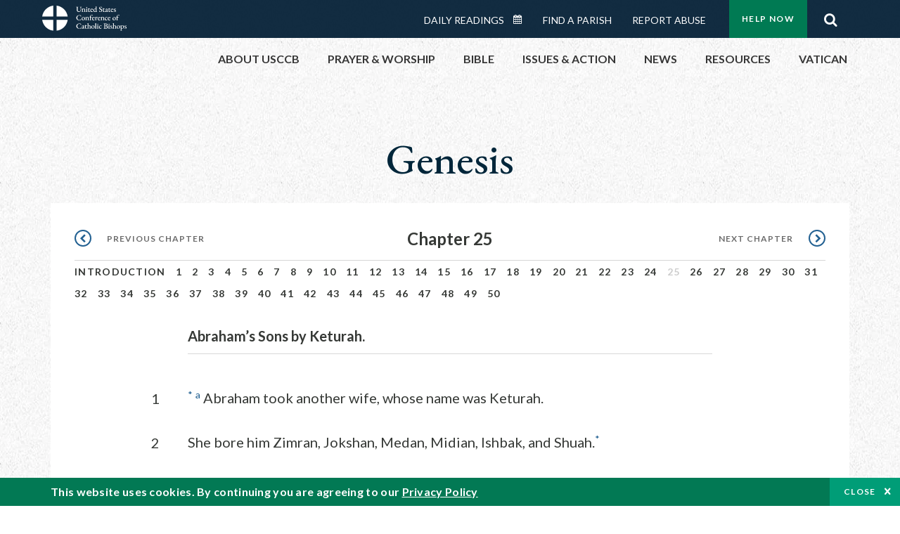

--- FILE ---
content_type: text/html; charset=UTF-8
request_url: https://bible.usccb.org/bible/genesis/25?1%27);
body_size: 17944
content:
<!DOCTYPE html>
<html lang="en" dir="ltr" prefix="og: https://ogp.me/ns#">
  <head>
<!-- Google Tag Manager -->
<script>(function(w,d,s,l,i){w[l]=w[l]||[];w[l].push({'gtm.start':
new Date().getTime(),event:'gtm.js'});var f=d.getElementsByTagName(s)[0],
j=d.createElement(s),dl=l!='dataLayer'?'&l='+l:'';j.async=true;j.src=
'https://www.googletagmanager.com/gtm.js?id='+i+dl;f.parentNode.insertBefore(j,f);
})(window,document,'script','dataLayer','GTM-5JHPTP');</script>
<!-- End Google Tag Manager -->
    <meta charset="utf-8" />
<meta name="description" content="CHAPTER 25 Abraham’s Sons by Keturah. 1* a Abraham took another wife, whose name was Keturah. 2She bore him Zimran, Jokshan, Medan, Midian, Ishbak, and Shuah.* 3Jokshan became the father of Sheba and Dedan." />
<link rel="canonical" href="https://bible.usccb.org/bible/genesis/25" />
<meta property="og:site_name" content="USCCB" />
<meta property="og:url" content="https://bible.usccb.org/bible/genesis/25" />
<meta property="og:title" content="Genesis, CHAPTER 25" />
<meta property="og:description" content="Daily Bible Readings, Podcast Audio and Videos and Prayers brought to you by the United States Conference of Catholic Bishops." />
<meta property="og:image" content="https://bible.usccb.org/sites/default/files/usccb_logo_text.png" />
<meta property="og:image:url" content="https://bible.usccb.org/sites/default/files/usccb_logo_text.png" />
<meta name="twitter:card" content="summary_large_image" />
<meta name="twitter:title" content="Genesis, CHAPTER 25" />
<meta name="twitter:site" content="@usccb" />
<meta name="twitter:description" content="Daily Bible Readings, Podcast Audio and Videos and Prayers brought to you by the United States Conference of Catholic Bishops." />
<meta name="twitter:creator" content="@usccb" />
<meta name="twitter:image" content="https://bible.usccb.org/sites/default/files/usccb_logo_text.png" />
<meta name="Generator" content="Drupal 10 (https://www.drupal.org)" />
<meta name="MobileOptimized" content="width" />
<meta name="HandheldFriendly" content="true" />
<meta name="viewport" content="width=device-width, initial-scale=1.0" />
<meta property="og:url" content="https://bible.usccb.org/bible/genesis/25" />
<meta property="og:title" content="Genesis, CHAPTER 25 | USCCB" />
<meta property="og:image" content="https://bible.usccb.org/themes/custom/usccb_readings/images/share.jpg" />
<meta property="twitter:card" content="summary" />
<meta property="twitter:title" content="Genesis, CHAPTER 25 | USCCB" />
<meta property="twitter:image" content="https://bible.usccb.org/themes/custom/usccb_readings/images/share.jpg" />
<meta property="twitter:url" content="https://bible.usccb.org/bible/genesis/25" />
<link rel="alternate" type="text/markdown" title="Genesis, CHAPTER 25" href="https://bible.usccb.org/bible/genesis/25.md" />
<link rel="icon" href="/sites/default/files/Ox8RYeG3.ico" type="image/vnd.microsoft.icon" />
<link rel="alternate" hreflang="en" href="https://bible.usccb.org/bible/genesis/25" />
<link rel="amphtml" href="https://bible.usccb.org/bible/genesis/25?amp" />

    <title>Genesis, CHAPTER 25 | USCCB</title>
    <link rel="stylesheet" media="all" href="/sites/default/files/css/css_nwZEUMRor3e8VPqiNcx6BoIMwMl2SFRjfI7g1g0NedM.css?delta=0&amp;language=en&amp;theme=usccb_readings&amp;include=eJxtjMEOAiEMRH8It59ESplgYwFDQbN-vZs1evIy780chjUWbcQngrChZR70lW1eURHE2H2nxP7zCncu8CB9gFoflU1fCFhRer8pDtS7KTcB_Rtj4oHgu0_Uz_NykRQHOGsrTsV6Yrv43O3o4aF4Op251Z6X4Q3GGkkd" />
<link rel="stylesheet" media="all" href="/sites/default/files/css/css_JDMbDnyz3oec4pEYs8M3JJkUqP7WY31Muh8oNfhZC8c.css?delta=1&amp;language=en&amp;theme=usccb_readings&amp;include=eJxtjMEOAiEMRH8It59ESplgYwFDQbN-vZs1evIy780chjUWbcQngrChZR70lW1eURHE2H2nxP7zCncu8CB9gFoflU1fCFhRer8pDtS7KTcB_Rtj4oHgu0_Uz_NykRQHOGsrTsV6Yrv43O3o4aF4Op251Z6X4Q3GGkkd" />

    
    <meta name="msvalidate.01" content="3269934155CEF2C15973D293DE678355" />
  </head>
  <body class="path-node page-node-type-bible">
<!-- Google Tag Manager (noscript) -->
<noscript><iframe src="https://www.googletagmanager.com/ns.html?id=GTM-5JHPTP"
height="0" width="0" style="display:none;visibility:hidden"></iframe></noscript>
<!-- End Google Tag Manager (noscript) -->
        <a href="#main-content" class="visually-hidden focusable skip-link">
      Skip to main content
    </a>
    
      <div class="dialog-off-canvas-main-canvas" data-off-canvas-main-canvas>
    <div class="layout-container">

  <header id="header" role="banner">
    <div class="container">
        <div class="region region-logo">
    <div id="block-ai-branding" class="block block-system block-system-branding-block">
  
    
        <a href="https://usccb.org" rel="home" class="site-logo">
      <img src="/themes/custom/usccb_readings/usccb-logo.svg" alt="Home" />
    </a>
      </div>

  </div>

        <div class="region region-header">
    <div class="wrapper">
      <div class="search-form block block-ai-search-form block-search-block" data-drupal-selector="search-form" id="block-searchblock">
  
    
  <span class="toggler icon-search"></span>
      <form action="/bible/genesis/25?1%27%29%3B=" method="post" id="search-form" accept-charset="UTF-8">
  <div class="js-form-item form-item js-form-type-textfield form-type-textfield js-form-item-search form-item-search form-no-label">
        <input data-drupal-selector="edit-search" type="text" id="edit-search" name="search" value="" size="60" maxlength="128" placeholder="Search" class="form-text" />

        </div>
<input data-drupal-selector="edit-submit" type="submit" id="edit-submit" name="op" value="Go" class="button js-form-submit form-submit" />
<input autocomplete="off" data-drupal-selector="form-czsbx2ykzsvclqcae3kwhgfxqn3zhrs-zv3lzzacwbi" type="hidden" name="form_build_id" value="form-CZsbx2ykzsvCLqCAe3Kwhgfxqn3zHRS-zV3lzZacWbI" />
<input data-drupal-selector="edit-search-form" type="hidden" name="form_id" value="search_form" />

</form>

  </div>


	<nav role="navigation" aria-labelledby="block-menu-top-buttons-menu" id="block-menu-top-buttons" class="block block-menu navigation menu--top-buttons">
            
  <h2 class="visually-hidden" id="block-menu-top-buttons-menu">Menu: Top Buttons</h2>
  

        
              <ul class="menu">
                                         
            
      <li class="menu-item mobile-off">
        <a href="https://usccb.org/help-now" class="btn big" target="_self" data-drupal-link-system-path="node/25731">Help Now</a>
              </li>
                                     
            
      <li class="menu-item mobile-on">
        <a href="https://bible.usccb.org/" class="btn big">Readings</a>
              </li>
                       
            
      <li class="menu-item">
        <a href="https://usccb.org/search" class="icon icon-search no-label" data-drupal-link-system-path="search">Search</a>
              </li>
        </ul>
  


  </nav>



	<nav role="navigation" aria-labelledby="block-menu-top-menu" id="block-menu-top" class="block block-menu navigation menu--top">
            
  <h2 class="visually-hidden" id="block-menu-top-menu">Menu: Top</h2>
  

        
              <ul class="menu">
                           
            
      <li class="menu-item">
        <a href="https://bible.usccb.org/" class="no-margin">Daily Readings</a>
              </li>
                       
            
      <li class="menu-item">
        <a href="https://bible.usccb.org/readings/calendar" class="icon-calendar no-name">Daily Readings Calendar</a>
              </li>
                       
            
      <li class="menu-item">
        <a href="https://usccb.org/mass-times" data-drupal-link-system-path="mass-times">Find a Parish</a>
              </li>
                       
            
      <li class="menu-item">
        <a href="https://usccb.org/committees/protection-children-young-people/how-report-abuse" data-drupal-link-system-path="node/51478">Report Abuse</a>
              </li>
        </ul>
  


  </nav>


    </div>
  </div>

    </div>
  </header>
  <div id="primary_menu" role="banner">
    <div class="container">
        <div class="region region-primary-menu">
    <div id="block-importedmenumain" class="block block-block-content block-block-content604d0cab-656d-4261-ab18-80c24d9bdbd0">
  
    
      
	<nav role="navigation" aria-labelledby="block-ai-main-menu-menu" id="block-ai-main-menu" class="block block-menu navigation menu--main">
            
  <h2 class="visually-hidden" id="block-ai-main-menu-menu">Main navigation</h2>
  

        
              <ul class="menu">
                                         
            
      <li class="menu-item mobile-on">
        <a href="https://bible.usccb.org/">Daily Readings</a>
              </li>
                       
            
      <li class="menu-item menu-item--expanded">
        <span class="linkoff">About USCCB</span>
                                <ul class="menu">
                           
            
      <li class="menu-item">
        <a href="https://usccb.org/about" data-drupal-link-system-path="node/25775">Our Role &amp; Mission</a>
              </li>
                       
            
      <li class="menu-item">
        <a href="https://usccb.org/about/strategic-plan">Mission Directive</a>
              </li>
                       
            
      <li class="menu-item">
        <a href="https://usccb.org/about/leadership" data-drupal-link-system-path="node/25809">Leadership</a>
              </li>
                       
            
      <li class="menu-item">
        <a href="https://usccb.org/about/bishops-and-dioceses" data-drupal-link-system-path="node/25779">Bishops and Dioceses</a>
              </li>
                       
            
      <li class="menu-item">
        <a href="https://usccb.org/offices" data-drupal-link-system-path="node/25825">Offices &amp; Committees</a>
              </li>
                       
            
      <li class="menu-item menu-item--collapsed">
        <a href="https://usccb.org/committees/communications/usccb-general-assemblies">Plenary Assemblies</a>
              </li>
                       
            
      <li class="menu-item">
        <a href="https://usccb.org/about/financial-reporting" data-drupal-link-system-path="node/25782">Financial Reporting</a>
              </li>
                       
            
      <li class="menu-item">
        <a href="https://usccb.org/careers" data-drupal-link-system-path="node/25777">Careers</a>
              </li>
                       
            
      <li class="menu-item">
        <a href="https://usccb.org/events" data-drupal-link-system-path="events">Events</a>
              </li>
                       
            
      <li class="menu-item">
        <a href="https://usccb.org/contact-us" data-drupal-link-system-path="node/25659">Contact</a>
              </li>
        </ul>
  
              </li>
                       
            
      <li class="menu-item menu-item--expanded">
        <span class="linkoff">Prayer &amp; Worship</span>
                                <ul class="menu">
                           
            
      <li class="menu-item">
        <a href="https://bible.usccb.org/readings/calendar">Daily Readings Calendar</a>
              </li>
                       
            
      <li class="menu-item">
        <a href="https://usccb.org/catholic-prayers" data-drupal-link-system-path="node/25816">Prayer</a>
              </li>
                       
            
      <li class="menu-item">
        <a href="https://usccb.org/mass-times" data-drupal-link-system-path="mass-times">Search Mass Times</a>
              </li>
                       
            
      <li class="menu-item">
        <a href="https://usccb.org/prayer-and-worship/the-mass" data-drupal-link-system-path="node/25850">The Mass</a>
              </li>
                       
            
      <li class="menu-item">
        <a href="https://usccb.org/prayer-and-worship/sacraments-and-sacramentals" data-drupal-link-system-path="node/25826">Sacraments</a>
              </li>
                       
            
      <li class="menu-item">
        <a href="https://usccb.org/prayer-and-worship/liturgy-of-the-hours" data-drupal-link-system-path="node/25818">Liturgy of the Hours</a>
              </li>
                       
            
      <li class="menu-item">
        <a href="https://usccb.org/prayer-worship/liturgical-year" data-drupal-link-system-path="node/49484">Liturgical Year &amp; Calendar</a>
              </li>
        </ul>
  
              </li>
                       
            
      <li class="menu-item menu-item--expanded">
        <span class="linkoff">Bible</span>
                                <ul class="menu">
                           
            
      <li class="menu-item">
        <a href="https://usccb.org/bible/understanding-the-bible" data-drupal-link-system-path="node/25778">Understanding the Bible</a>
              </li>
                       
            
      <li class="menu-item">
        <a href="https://bible.usccb.org/bible">Books of the Bible</a>
              </li>
                       
            
      <li class="menu-item">
        <a href="https://usccb.org/offices/new-american-bible/approved-translations-bible" data-drupal-link-system-path="node/41935">Approved Translations</a>
              </li>
                       
            
      <li class="menu-item">
        <a href="https://usccb.org/faq" data-drupal-link-system-path="taxonomy/term/8664">Bible FAQ</a>
              </li>
                       
            
      <li class="menu-item">
        <a href="https://usccb.org/offices/new-american-bible/study-materials" data-drupal-link-system-path="node/41917">Study Materials</a>
              </li>
                       
            
      <li class="menu-item">
        <a href="https://usccb.org/offices/new-american-bible/liturgy" data-drupal-link-system-path="node/41919">The Bible in Liturgy</a>
              </li>
                       
            
      <li class="menu-item">
        <a href="https://usccb.org/offices/new-american-bible/permissions" data-drupal-link-system-path="node/41922">Bible Permissions</a>
              </li>
        </ul>
  
              </li>
                       
            
      <li class="menu-item menu-item--expanded">
        <span class="linkoff">Issues &amp; Action</span>
                                <ul class="menu">
                                         
            
      <li class="menu-item menu-item--expanded opened no-closed">
        <span class="linkoff">Issues</span>
                                <ul class="menu">
                           
            
      <li class="menu-item">
        <a href="https://usccb.org/topics" data-drupal-link-system-path="node/25658">Topics</a>
              </li>
        </ul>
  
              </li>
                                     
            
      <li class="menu-item menu-item--expanded opened no-closed">
        <span class="linkoff">Act Now</span>
                                <ul class="menu">
                           
            
      <li class="menu-item">
        <a href="https://usccb.org/help-now" data-drupal-link-system-path="node/25731">Help Now</a>
              </li>
                       
            
      <li class="menu-item">
        <a href="https://usccb.org/take-action" data-drupal-link-system-path="node/30414">Take Action</a>
              </li>
                       
            
      <li class="menu-item">
        <a href="https://www.votervoice.net/USCCB/home" target="_blank">Contact Public Officials</a>
              </li>
                       
            
      <li class="menu-item">
        <a href="https://usccb.org/events" data-drupal-link-system-path="events">Meetings &amp; Events</a>
              </li>
                       
            
      <li class="menu-item">
        <a href="https://usccb.org/get-connected" data-drupal-link-system-path="node/25811">Get Connected</a>
              </li>
                       
            
      <li class="menu-item">
        <a href="https://usccb.org/issues-and-action/take-action-now/pray" data-drupal-link-system-path="node/25851">Pray</a>
              </li>
        </ul>
  
              </li>
        </ul>
  
              </li>
                                     
            
      <li class="menu-item menu-item--expanded align-right">
        <span class="linkoff">News</span>
                                <ul class="menu">
                           
            
      <li class="menu-item">
        <a href="https://usccb.org/newsroom" class="main-menu-link newsroom" data-drupal-link-system-path="newsroom">Newsroom</a>
              </li>
                       
            
      <li class="menu-item">
        <a href="https://usccb.org/newsroom?f%5B0%5D=type%3A9043" class="main-menu-link catholic-news-service" data-drupal-link-query="{&quot;f&quot;:[&quot;type:9043&quot;]}" data-drupal-link-system-path="newsroom">Catholic News Service</a>
              </li>
                       
            
      <li class="menu-item">
        <a href="https://usccb.org/offices/public-affairs" data-drupal-link-system-path="node/40">Public Affairs</a>
              </li>
                       
            
      <li class="menu-item">
        <a href="https://usccb.org/podcasts">Catholic Current Podcasts</a>
              </li>
        </ul>
  
              </li>
                                     
            
      <li class="menu-item menu-item--expanded align-right">
        <span class="linkoff">Resources</span>
                                <ul class="menu">
                           
            
      <li class="menu-item">
        <a href="https://usccb.org/resources" data-drupal-link-system-path="node/25748">Resource Library</a>
              </li>
                       
            
      <li class="menu-item">
        <a href="https://www.usccb.org/beliefs-and-teachings/what-we-believe/catechism/catechism-of-the-catholic-church">Catechism of the Catholic Church</a>
              </li>
                       
            
      <li class="menu-item">
        <a href="https://www.usccb.org/committees/jubilee-2025" title="Link to USCCB Jubilee 2025 ">Jubilee 2025</a>
              </li>
                       
            
      <li class="menu-item">
        <a href="https://usccb.org/get-connected" data-drupal-link-system-path="node/25811">Get Connected</a>
              </li>
                       
            
      <li class="menu-item">
        <a href="https://usccb.org/newsletters" data-drupal-link-system-path="node/50856">Newsletter Signup</a>
              </li>
                       
            
      <li class="menu-item">
        <a href="https://www.catholicnews.com/movie-reviews/" target="_blank">Movie Reviews</a>
              </li>
                       
            
      <li class="menu-item">
        <a href="https://usccb.org/events" data-drupal-link-system-path="events">Events Calendar</a>
              </li>
        </ul>
  
              </li>
                                     
            
      <li class="menu-item menu-item--expanded align-right">
        <span title="Link list for Vatican website">Vatican</span>
                                <ul class="menu">
                           
            
      <li class="menu-item">
        <a href="https://www.vatican.va/content/vatican/en.html" title="The Holy See Website">The Holy See</a>
              </li>
                       
            
      <li class="menu-item">
        <a href="https://www.vaticannews.va/" title="News from the Vatican website">Vatican News</a>
              </li>
        </ul>
  
              </li>
        </ul>
  


  </nav>

  </div>
<div id="block-colorlogo" class="b-color-logo block block-block-content block-block-contentac11a3d7-d882-4a0b-868e-977b3c672af2">
  
    
      
	<p><a href="/"><img alt="United States Conference of Catholic Bishops" data-entity-type="file" data-entity-uuid="be71ae96-e4ab-488a-adc1-259f103ab267" src="/sites/default/files/inline-images/usccb-logo-color.png" width="600" height="180" loading="lazy"></a></p>


  </div>
<div class="search-form mobile block block-ai-search-form block-search-block" data-drupal-selector="search-form-2" id="block-searchblock-2">
  
    
      <form action="/bible/genesis/25?1%27%29%3B=" method="post" id="search-form--2" accept-charset="UTF-8">
  <div class="js-form-item form-item js-form-type-textfield form-type-textfield js-form-item-search form-item-search form-no-label">
        <input data-drupal-selector="edit-search" type="text" id="edit-search--2" name="search" value="" size="60" maxlength="128" placeholder="Search" class="form-text" />

        </div>
<input data-drupal-selector="edit-submit" type="submit" id="edit-submit--2" name="op" value="Go" class="button js-form-submit form-submit" />
<input autocomplete="off" data-drupal-selector="form-2t1txoslad5opz0ypfopm3foub6s6vroshxyvllba-0" type="hidden" name="form_build_id" value="form-2T1txOslAd5OPZ0YPFopM3fouB6s6vROShXYvLlbA-0" />
<input data-drupal-selector="edit-search-form-2" type="hidden" name="form_id" value="search_form" />

</form>

  </div>

  </div>

    </div>
  </div>

  

  

  

  

  <main id="page" role="main">
    <div id="page-container">
      <a id="main-content" tabindex="-1"></a>      <div class="layout-content">
          <div class="region region-content">
    <div data-drupal-messages-fallback class="hidden"></div>
<div id="block-usccb-readings-content" class="block block-system block-system-main-block">
  
    
      <div class="wr-block b-title-page padding-top-s padding-bottom-xxs to-center">
  <div class="container">
    <div class="row">
      <div class="p-wrap">
        <div class="innerblock">
          <h1 class="title-page">Genesis</h1>
        </div>
      </div>
    </div>
  </div>
</div>
<div class="page-container book-page">
  <div class="content">
    <div class="wr-block b-pager padding-top-s border-bottom">
      <div class="container">
        <div class="row">
          <div class="p-wrap">
            <div class="innerblock">
              <nav class="pager" role="navigation" aria-labelledby="pagination-heading">
                <h4 class="pager__heading visually-hidden">Pagination</h4>
                <ul class="pager__items js-pager__items">
                  <li class="pager__item pager__item--previous disabled">
                                                                    <a href="/bible/genesis/24" title="Go to previous page" rel="prev">
                          <span class="visually-hidden">Previous chapter</span>
                          <span aria-hidden="true">Previous chapter</span
                        >
                        </a>
                                      </li>
                  <li class="pager__item is-active">Chapter 25</li>
                  <li class="pager__item pager__item--next">
                                        <a href="/bible/genesis/26" title="Go to next page" rel="next">
                                          <span class="visually-hidden">Next chapter</span>
                      <span aria-hidden="true">Next chapter</span>
                                        </a>
                                      </li>
                </ul>
              </nav>
            </div>
          </div>
        </div>
      </div>
    </div>
    <div class="wr-block b-contents">
      <div class="container">
        <div class="row">
          <div class="p-wrap">
            <div class="innerblock">
                <div class="views-element-container"><div class="view view-bible-navigation view-id-bible_navigation view-display-id-block_1 js-view-dom-id-d0f06a02236642d94d67fc7e27b4c143ff37946a7f86db4e7381b58ad94e16f2">
  
    
      
      <div class="view-content">
      <div class="item-list">
  
  <ul class="items">

          <li><div class="views-field views-field-name"><span class="field-content">            <a href="/bible/genesis/0">Introduction</a>
    </span></div></li>
          <li><div class="views-field views-field-name"><span class="field-content">            <a href="/bible/genesis/1">1</a>
    </span></div></li>
          <li><div class="views-field views-field-name"><span class="field-content">            <a href="/bible/genesis/2">2</a>
    </span></div></li>
          <li><div class="views-field views-field-name"><span class="field-content">            <a href="/bible/genesis/3">3</a>
    </span></div></li>
          <li><div class="views-field views-field-name"><span class="field-content">            <a href="/bible/genesis/4">4</a>
    </span></div></li>
          <li><div class="views-field views-field-name"><span class="field-content">            <a href="/bible/genesis/5">5</a>
    </span></div></li>
          <li><div class="views-field views-field-name"><span class="field-content">            <a href="/bible/genesis/6">6</a>
    </span></div></li>
          <li><div class="views-field views-field-name"><span class="field-content">            <a href="/bible/genesis/7">7</a>
    </span></div></li>
          <li><div class="views-field views-field-name"><span class="field-content">            <a href="/bible/genesis/8">8</a>
    </span></div></li>
          <li><div class="views-field views-field-name"><span class="field-content">            <a href="/bible/genesis/9">9</a>
    </span></div></li>
          <li><div class="views-field views-field-name"><span class="field-content">            <a href="/bible/genesis/10">10</a>
    </span></div></li>
          <li><div class="views-field views-field-name"><span class="field-content">            <a href="/bible/genesis/11">11</a>
    </span></div></li>
          <li><div class="views-field views-field-name"><span class="field-content">            <a href="/bible/genesis/12">12</a>
    </span></div></li>
          <li><div class="views-field views-field-name"><span class="field-content">            <a href="/bible/genesis/13">13</a>
    </span></div></li>
          <li><div class="views-field views-field-name"><span class="field-content">            <a href="/bible/genesis/14">14</a>
    </span></div></li>
          <li><div class="views-field views-field-name"><span class="field-content">            <a href="/bible/genesis/15">15</a>
    </span></div></li>
          <li><div class="views-field views-field-name"><span class="field-content">            <a href="/bible/genesis/16">16</a>
    </span></div></li>
          <li><div class="views-field views-field-name"><span class="field-content">            <a href="/bible/genesis/17">17</a>
    </span></div></li>
          <li><div class="views-field views-field-name"><span class="field-content">            <a href="/bible/genesis/18">18</a>
    </span></div></li>
          <li><div class="views-field views-field-name"><span class="field-content">            <a href="/bible/genesis/19">19</a>
    </span></div></li>
          <li><div class="views-field views-field-name"><span class="field-content">            <a href="/bible/genesis/20">20</a>
    </span></div></li>
          <li><div class="views-field views-field-name"><span class="field-content">            <a href="/bible/genesis/21">21</a>
    </span></div></li>
          <li><div class="views-field views-field-name"><span class="field-content">            <a href="/bible/genesis/22">22</a>
    </span></div></li>
          <li><div class="views-field views-field-name"><span class="field-content">            <a href="/bible/genesis/23">23</a>
    </span></div></li>
          <li><div class="views-field views-field-name"><span class="field-content">            <a href="/bible/genesis/24">24</a>
    </span></div></li>
          <li><div class="views-field views-field-name"><span class="field-content">            25
    </span></div></li>
          <li><div class="views-field views-field-name"><span class="field-content">            <a href="/bible/genesis/26">26</a>
    </span></div></li>
          <li><div class="views-field views-field-name"><span class="field-content">            <a href="/bible/genesis/27">27</a>
    </span></div></li>
          <li><div class="views-field views-field-name"><span class="field-content">            <a href="/bible/genesis/28">28</a>
    </span></div></li>
          <li><div class="views-field views-field-name"><span class="field-content">            <a href="/bible/genesis/29">29</a>
    </span></div></li>
          <li><div class="views-field views-field-name"><span class="field-content">            <a href="/bible/genesis/30">30</a>
    </span></div></li>
          <li><div class="views-field views-field-name"><span class="field-content">            <a href="/bible/genesis/31">31</a>
    </span></div></li>
          <li><div class="views-field views-field-name"><span class="field-content">            <a href="/bible/genesis/32">32</a>
    </span></div></li>
          <li><div class="views-field views-field-name"><span class="field-content">            <a href="/bible/genesis/33">33</a>
    </span></div></li>
          <li><div class="views-field views-field-name"><span class="field-content">            <a href="/bible/genesis/34">34</a>
    </span></div></li>
          <li><div class="views-field views-field-name"><span class="field-content">            <a href="/bible/genesis/35">35</a>
    </span></div></li>
          <li><div class="views-field views-field-name"><span class="field-content">            <a href="/bible/genesis/36">36</a>
    </span></div></li>
          <li><div class="views-field views-field-name"><span class="field-content">            <a href="/bible/genesis/37">37</a>
    </span></div></li>
          <li><div class="views-field views-field-name"><span class="field-content">            <a href="/bible/genesis/38">38</a>
    </span></div></li>
          <li><div class="views-field views-field-name"><span class="field-content">            <a href="/bible/genesis/39">39</a>
    </span></div></li>
          <li><div class="views-field views-field-name"><span class="field-content">            <a href="/bible/genesis/40">40</a>
    </span></div></li>
          <li><div class="views-field views-field-name"><span class="field-content">            <a href="/bible/genesis/41">41</a>
    </span></div></li>
          <li><div class="views-field views-field-name"><span class="field-content">            <a href="/bible/genesis/42">42</a>
    </span></div></li>
          <li><div class="views-field views-field-name"><span class="field-content">            <a href="/bible/genesis/43">43</a>
    </span></div></li>
          <li><div class="views-field views-field-name"><span class="field-content">            <a href="/bible/genesis/44">44</a>
    </span></div></li>
          <li><div class="views-field views-field-name"><span class="field-content">            <a href="/bible/genesis/45">45</a>
    </span></div></li>
          <li><div class="views-field views-field-name"><span class="field-content">            <a href="/bible/genesis/46">46</a>
    </span></div></li>
          <li><div class="views-field views-field-name"><span class="field-content">            <a href="/bible/genesis/47">47</a>
    </span></div></li>
          <li><div class="views-field views-field-name"><span class="field-content">            <a href="/bible/genesis/48">48</a>
    </span></div></li>
          <li><div class="views-field views-field-name"><span class="field-content">            <a href="/bible/genesis/49">49</a>
    </span></div></li>
          <li><div class="views-field views-field-name"><span class="field-content">            <a href="/bible/genesis/50">50</a>
    </span></div></li>
    
  </ul>

</div>

    </div>
  
          </div>
</div>

            </div>
          </div>
        </div>
      </div>
    </div>

    <div class="p-wrap col-lg-10 offset-lg-1 col-xl-8 offset-xl-2 col-xxl-6 offset-xxl-3 ">
      <div class="row-2">
        
        <div class="contentarea" id="scribeI"><h3 class="ch" id="01025000">CHAPTER 25</h3>
<p class="pf"><b>Abraham’s Sons by Keturah.</b>
<a name="01025001"><span class="bcv">1</span><a class="fnref" href="#01025001-1"><sup>*</sup></a> <a class="enref" href="#01025001-a"><sup>a</sup></a> Abraham took another wife, whose name was Keturah.
<a name="01025002"><span class="bcv">2</span>She bore him Zimran, Jokshan, Medan, Midian, Ishbak, and Shuah.<a class="fnref" href="#01025002-1"><sup>*</sup></a>
<a name="01025003"><span class="bcv">3</span>Jokshan became the father of Sheba and Dedan. The descendants of Dedan were the Asshurim, the Letushim, and the Leummim.<a class="enref" href="#01025003-b"><sup>b</sup></a>
<a name="01025004"><span class="bcv">4</span>The descendants of Midian were Ephah, Epher, Hanoch, Abida, and Eldaah. All of these were descendants of Keturah.
</a></a></a></a></p>
<p>
<a name="01025005"><span class="bcv">5</span>Abraham gave everything that he owned to his son Isaac.<a class="fnref" href="#01025005-1"><sup>*</sup></a>
<a name="01025006"><span class="bcv">6</span>To the sons of his concubines, however, he gave gifts while he was still living, as he sent them away eastward, to the land of Kedem,<a class="fnref" href="#01025006-1"><sup>*</sup></a> away from his son Isaac.
</a></a></p>
<p class="pl"><b>Death of Abraham.</b>
<a name="01025007"><span class="bcv">7</span>The whole span of Abraham’s life was one hundred and seventy-five years.
<a name="01025008"><span class="bcv">8</span>Then he breathed his last, dying at a ripe old age, grown old after a full life; and he was gathered to his people.
<a name="01025009"><span class="bcv">9</span>His sons Isaac and Ishmael buried him in the cave of Machpelah, in the field of Ephron, son of Zohar the Hittite, which faces Mamre,<a class="enref" href="#01025009-c"><sup>c</sup></a>
<a name="01025010"><span class="bcv">10</span>the field that Abraham had bought from the Hittites; there he was buried next to his wife Sarah.
<a name="01025011"><span class="bcv">11</span>After the death of Abraham, God blessed his son Isaac, who lived near Beer-lahai-roi.
</a></a></a></a></a></p>
<p class="pl"><b>Descendants of Ishmael.</b>
<a name="01025012"><span class="bcv">12</span><a class="fnref" href="#01025012-1"><sup>*</sup></a> These are the descendants of Abraham’s son Ishmael, whom Hagar the Egyptian, Sarah’s slave, bore to Abraham.
<a name="01025013"><span class="bcv">13</span><a class="enref" href="#01025013-d"><sup>d</sup></a> These are the names of Ishmael’s sons, listed in the order of their birth: Ishmael’s firstborn Nebaioth, Kedar, Adbeel, Mibsam,<a class="enref" href="#01025013-e"><sup>e</sup></a>
<a name="01025014"><span class="bcv">14</span>Mishma, Dumah, Massa,
<a name="01025015"><span class="bcv">15</span>Hadad, Tema, Jetur, Naphish, and Kedemah.
<a name="01025016"><span class="bcv">16</span>These are the sons of Ishmael, their names by their villages and encampments; twelve chieftains of as many tribal groups.<a class="enref" href="#01025016-f"><sup>f</sup></a>
</a></a></a></a></a></p>
<p>
<a name="01025017"><span class="bcv">17</span>The span of Ishmael’s life was one hundred and thirty-seven years. After he had breathed his last and died, he was gathered to his people.
<a name="01025018"><span class="bcv">18</span>The Ishmaelites ranged from Havilah, by Shur, which is on the border of Egypt, all the way to Asshur; and they pitched camp<a class="fnref" href="#01025018-1"><sup>*</sup></a> alongside their various kindred.<a class="enref" href="#01025018-g"><sup>g</sup></a>
</a></a></p>
<p class="pl"><b>Birth of Esau and Jacob.</b>
<a name="01025019"><span class="bcv">19</span><a class="fnref" href="#01025019-1"><sup>*</sup></a> These are the descendants of Isaac, son of Abraham; Abraham begot Isaac.
<a name="01025020"><span class="bcv">20</span>Isaac was forty years old when he married Rebekah, the daughter of Bethuel the Aramean of Paddan-aram<a class="fnref" href="#01025020-1"><sup>*</sup></a> and the sister of Laban the Aramean.<a class="enref" href="#01025020-h"><sup>h</sup></a>
<a name="01025021"><span class="bcv">21</span>Isaac entreated the L<small>ORD</small> on behalf of his wife, since she was sterile. The L<small>ORD</small> heard his entreaty, and his wife Rebekah became pregnant.
<a name="01025022"><span class="bcv">22</span>But the children jostled each other in the womb so much that she exclaimed, “If it is like this,<a class="fnref" href="#01025022-1"><sup>*</sup></a> why go on living!” She went to consult the L<small>ORD</small>,
<a name="01025023"><span class="bcv">23</span>and the L<small>ORD</small> answered her:
</a></a></a></a></a></p>
<p class="pof">Two nations are in your womb,</p>
<p class="poi">two peoples are separating while still within you;</p>
<p class="po">But one will be stronger than the other,</p>
<p class="poil">and the older will serve the younger.<a class="fnref" href="#01025023-1"><sup>*</sup></a> <a class="enref" href="#01025023-i"><sup>i</sup></a></p>
<p class="pcon">
<a name="01025024"><span class="bcv">24</span>When the time of her delivery came, there were twins in her womb.<a class="enref" href="#01025024-j"><sup>j</sup></a>
<a name="01025025"><span class="bcv">25</span>The first to emerge was reddish,<a class="fnref" href="#01025025-1"><sup>*</sup></a> and his whole body was like a hairy mantle; so they named him Esau.
<a name="01025026"><span class="bcv">26</span>Next his brother came out, gripping Esau’s heel;<a class="fnref" href="#01025026-1"><sup>*</sup></a> so he was named Jacob. Isaac was sixty years old when they were born.<a class="enref" href="#01025026-k"><sup>k</sup></a>
</a></a></a></p>
<p>
<a name="01025027"><span class="bcv">27</span>When the boys grew up, Esau became a skillful hunter, a man of the open country; whereas Jacob was a simple<a class="fnref" href="#01025027-1"><sup>*</sup></a> man, who stayed among the tents.<a class="enref" href="#01025027-l"><sup>l</sup></a>
<a name="01025028"><span class="bcv">28</span>Isaac preferred Esau, because he was fond of game; but Rebekah preferred Jacob.
<a name="01025029"><span class="bcv">29</span>Once, when Jacob was cooking a stew, Esau came in from the open country, famished.
<a name="01025030"><span class="bcv">30</span>He said to Jacob, “Let me gulp down some of that red stuff;<a class="fnref" href="#01025030-1"><sup>*</sup></a> I am famished.” That is why he was called Edom.
<a name="01025031"><span class="bcv">31</span>But Jacob replied, “First sell me your right as firstborn.”<a class="fnref" href="#01025031-1"><sup>*</sup></a> <a class="enref" href="#01025031-m"><sup>m</sup></a>
<a name="01025032"><span class="bcv">32</span>“Look,” said Esau, “I am on the point of dying. What good is the right as firstborn to me?”
<a name="01025033"><span class="bcv">33</span>But Jacob said, “Swear to me first!” So he sold Jacob his right as firstborn under oath.<a class="enref" href="#01025033-n"><sup>n</sup></a>
<a name="01025034"><span class="bcv">34</span>Jacob then gave him some bread and the lentil stew; and Esau ate, drank, got up, and went his way. So Esau treated his right as firstborn with disdain.
</a></a></a></a></a></a></a></a></p>
<p class="fn" id="01025001-1">* [<a href="https://bible.usccb.org/bible/gn/25?1#01025001">25:1</a>–<a href="https://bible.usccb.org/bible/gn/25?11#01025011">11</a>] As with the story of Terah in <a href="https://bible.usccb.org/bible/gn/11?27#01011027">11:27</a>–<a href="https://bible.usccb.org/bible/gn/11?32#01011032">32</a>, this section lists all the descendants of Abraham as a means of concluding the story. The Jacob story ends similarly with the listing of the twelve sons (<a href="https://bible.usccb.org/bible/gn/35?22#01035022">35:22</a>–<a href="https://bible.usccb.org/bible/gn/35?26#01035026">26</a>), the death of Isaac (<a href="https://bible.usccb.org/bible/gn/35?27#01035027">35:27</a>–<a href="https://bible.usccb.org/bible/gn/35?29#01035029">29</a>), and the descendants of Esau (chap. <a href="https://bible.usccb.org/bible/gn/36?#01036000">36</a>). <span class="ver">Abraham took another wife</span>: though mentioned here, Abraham’s marriage to a “concubine,” or wife of secondary rank, is not to be understood as happening chronologically after the events narrated in the preceding chapter.</p>
<p class="fn" id="01025002-1">* [<a href="https://bible.usccb.org/bible/gn/25?2#01025002">25:2</a>] Three of the six names can be identified: the Midianites are a trading people, mentioned in the Bible as dwelling east of the Gulf of Aqaba in northwest Arabia; Ishbak is a north Syrian tribe; Shuah is a city on the right bank of the Middle Euphrates. The other names are probably towns or peoples on the international trade routes.</p>
<p class="fn" id="01025005-1">* [<a href="https://bible.usccb.org/bible/gn/25?5#01025005">25:5</a>] Amid so many descendants, Abraham takes steps that Isaac will be his favored heir.</p>
<p class="fn" id="01025006-1">* [<a href="https://bible.usccb.org/bible/gn/25?6#01025006">25:6</a>] <span class="ver">The land of Kedem</span>: or “the country of the East,” the region inhabited by the Kedemites or Easterners (<a href="https://bible.usccb.org/bible/gn/29?1#01029001">29:1</a>; <a href="https://bible.usccb.org/bible/jgs/6?3#07006003">Jgs 6:3</a>, <a href="https://bible.usccb.org/bible/jgs/6?33#07006033">33</a>; <a href="https://bible.usccb.org/bible/jb/1?3#22001003">Jb 1:3</a>; <a href="https://bible.usccb.org/bible/is/11?14#29011014">Is 11:14</a>). The names mentioned in vv. <a href="https://bible.usccb.org/bible/gn/25?2#01025002">2</a>–<a href="https://bible.usccb.org/bible/gn/25?4#01025004">4</a>, as far as they can be identified, are those of tribes in the Arabian desert.</p>
<p class="fn" id="01025012-1">* [<a href="https://bible.usccb.org/bible/gn/25?12#01025012">25:12</a>] Like the conclusion of the Jacob story (chap. <a href="https://bible.usccb.org/bible/gn/36?#01036000">36</a>), where the numerous descendants of the rejected Esau are listed, the descendants of the rejected Ishmael conclude the story.</p>
<p class="fn" id="01025018-1">* [<a href="https://bible.usccb.org/bible/gn/25?18#01025018">25:18</a>] <span class="ver">Pitched camp</span>: lit., “fell”; the same Hebrew verb is used in <a href="https://bible.usccb.org/bible/jgs/7?12#07007012">Jgs 7:12</a> in regard to the hostile encampment of desert tribes. The present passage shows the fulfillment of the prediction contained in <a href="https://bible.usccb.org/bible/gn/16?12#01016012">Gn 16:12</a>.</p>
<p class="fn" id="01025019-1">* [<a href="https://bible.usccb.org/bible/gn/25?19#01025019">25:19</a>–<a href="https://bible.usccb.org/bible/gn/36?43#01036043">36:43</a>] The Jacob cycle is introduced as the family history of Isaac (Jacob’s father), just as the Abraham stories were introduced as the record of the descendants of Terah (Abraham’s father, <a href="https://bible.usccb.org/bible/gn/11?27#01011027">11:27</a>). The cycle, made up of varied stories, is given unity by several recurring themes: birth, blessing and inheritance, which are developed through the basic contrasts of barrenness/fertility, non-blessing/blessing, and inheritance/exile/homeland. The large story has an envelope structure in which Jacob’s youth is spent in Canaan striving with his older brother Esau (<a href="https://bible.usccb.org/bible/gn/25?19#01025019">25:19</a>–<a href="https://bible.usccb.org/bible/gn/28?22#01028022">28:22</a>), his early adulthood in Paddan-aram building a family and striving with his brother-in-law Laban (chaps. <a href="https://bible.usccb.org/bible/gn/29?#01029000">29</a>–<a href="https://bible.usccb.org/bible/gn/31?#01031000">31</a>), and his later years back in Canaan (chaps. <a href="https://bible.usccb.org/bible/gn/32?#01032000">32</a>–<a href="https://bible.usccb.org/bible/gn/36?#01036000">36</a>).</p>
<p class="fn" id="01025020-1">* [<a href="https://bible.usccb.org/bible/gn/25?20#01025020">25:20</a>] <span class="ver">Paddan-aram</span>: the name used by the Priestly tradition for the northwest region of Mesopotamia, between the Habur and the Euphrates rivers. In Assyrian, <i>padana</i> is a road or a garden, and Aram refers to the people or the land of the Arameans. The equivalent geographical term in the Yahwist source is Aram Naharaim, “Aram between two rivers.”</p>
<p class="fn" id="01025022-1">* [<a href="https://bible.usccb.org/bible/gn/25?22#01025022">25:22</a>] <span class="ver">If it is like this</span>: in Hebrew, the phrase <i>lamah zeh</i> is capable of several meanings; it occurs again in v. <a href="https://bible.usccb.org/bible/gn/25?32#01025032">32</a> (“What good…?”), <a href="https://bible.usccb.org/bible/gn/32?30#01032030">32:30</a> (“Why do you want…?”), and <a href="https://bible.usccb.org/bible/gn/33?15#01033015">33:15</a> (“For what reason?”). It is one of several words and motifs that run through the story, suggesting that a divine pattern (unknown to the actors) is at work.</p>
<p class="fn" id="01025023-1">* [<a href="https://bible.usccb.org/bible/gn/25?23#01025023">25:23</a>] <span class="ver">The older will serve the younger</span>: Rebekah now knows something that no one else knows, that God favors Jacob over Esau. The text does not say if she shared this knowledge with anyone or kept it to herself, but, from their actions, it seems unlikely that either Isaac or Esau knew. That fact must be borne in mind in assessing Rebekah’s role in chap. <a href="https://bible.usccb.org/bible/gn/27?#01027000">27</a>, the theft of Esau’s blessing.</p>
<p class="fn" id="01025025-1">* [<a href="https://bible.usccb.org/bible/gn/25?25#01025025">25:25</a>] <span class="ver">Reddish</span>: in Hebrew, <i>’admoni</i>, a reference to Edom, another name for Esau (v. <a href="https://bible.usccb.org/bible/gn/25?30#01025030">30</a>; <a href="https://bible.usccb.org/bible/gn/36?1#01036001">36:1</a>). Edom was also the name of the country south of Moab (southeast of the Dead Sea) where the descendants of Esau lived. It was called the “red” country because of its reddish sandstone. Moreover, “red” points ahead to the red stew in the next scene. <span class="ver">Hairy</span>: in Hebrew, <i>se‘ar</i>, a reference to Seir, another name for Edom (<a href="https://bible.usccb.org/bible/gn/36?8#01036008">36:8</a>).</p>
<p class="fn" id="01025026-1">* [<a href="https://bible.usccb.org/bible/gn/25?26#01025026">25:26</a>] <span class="ver">Heel</span>: in Hebrew <i>‘aqeb</i>, a wordplay on the name Jacob; cf. <a href="https://bible.usccb.org/bible/gn/27?36#01027036">27:36</a>. The first of three scenes of striving with Esau. The second is vv. <a href="https://bible.usccb.org/bible/gn/25?27#01025027">27</a>–<a href="https://bible.usccb.org/bible/gn/25?34#01025034">34</a>, and the third, chap. <a href="https://bible.usccb.org/bible/gn/27?#01027000">27</a>. In all the scenes, Jacob values the blessing more than his ardent but unreflective brother Esau does.</p>
<p class="fn" id="01025027-1">* [<a href="https://bible.usccb.org/bible/gn/25?27#01025027">25:27</a>] <span class="ver">Simple</span>: the Hebrew word denotes soundness, integrity, health, none of which fit here. Whatever its precise meaning, it must be opposite to the qualities of Esau.</p>
<p class="fn" id="01025030-1">* [<a href="https://bible.usccb.org/bible/gn/25?30#01025030">25:30</a>] <span class="ver">Red stuff</span>: in Hebrew, <i>’adom</i>; another play on the word Edom, the “red” land.</p>
<p class="fn" id="01025031-1">* [<a href="https://bible.usccb.org/bible/gn/25?31#01025031">25:31</a>] <span class="ver">Right as firstborn</span>: the privilege that entitled the firstborn son to a position of honor in the family and to a double share in the possessions inherited from the father. There is a persistent wordplay between <i>bekorah</i>, “right of the firstborn,” and <i>berakah</i>, “the blessing.” Contrary to custom, the preference here is for the younger son, as it was in the choice of Isaac over Ishmael.</p>
<p class="en" id="01025001-a">a. [<a href="https://bible.usccb.org/bible/gn/25?1#01025001">25:1</a>–<a href="https://bible.usccb.org/bible/gn/25?4#01025004">4</a>] <a href="https://bible.usccb.org/bible/1chr/1?32#13001032">1&nbsp;Chr 1:32</a>–<a href="https://bible.usccb.org/bible/1chr/1?33#13001033">33</a>.</p>
<p class="en" id="01025003-b">b. [<a href="https://bible.usccb.org/bible/gn/25?3#01025003">25:3</a>] <a href="https://bible.usccb.org/bible/is/21?13#29021013">Is 21:13</a>.</p>
<p class="en" id="01025009-c">c. [<a href="https://bible.usccb.org/bible/gn/25?9#01025009">25:9</a>–<a href="https://bible.usccb.org/bible/gn/25?10#01025010">10</a>] <a href="https://bible.usccb.org/bible/gn/23?3#01023003">Gn 23:3</a>–<a href="https://bible.usccb.org/bible/gn/23?20#01023020">20</a>.</p>
<p class="en" id="01025013-d">d. [<a href="https://bible.usccb.org/bible/gn/25?13#01025013">25:13</a>–<a href="https://bible.usccb.org/bible/gn/25?16#01025016">16</a>] <a href="https://bible.usccb.org/bible/1chr/1?29#13001029">1&nbsp;Chr 1:29</a>–<a href="https://bible.usccb.org/bible/1chr/1?31#13001031">31</a>.</p>
<p class="en" id="01025013-e">e. [<a href="https://bible.usccb.org/bible/gn/25?13#01025013">25:13</a>] <a href="https://bible.usccb.org/bible/is/60?7#29060007">Is 60:7</a>.</p>
<p class="en" id="01025016-f">f. [<a href="https://bible.usccb.org/bible/gn/25?16#01025016">25:16</a>] <a href="https://bible.usccb.org/bible/gn/17?20#01017020">Gn 17:20</a>.</p>
<p class="en" id="01025018-g">g. [<a href="https://bible.usccb.org/bible/gn/25?18#01025018">25:18</a>] <a href="https://bible.usccb.org/bible/gn/16?12#01016012">Gn 16:12</a>.</p>
<p class="en" id="01025020-h">h. [<a href="https://bible.usccb.org/bible/gn/25?20#01025020">25:20</a>] <a href="https://bible.usccb.org/bible/gn/24?67#01024067">Gn 24:67</a>.</p>
<p class="en" id="01025023-i">i. [<a href="https://bible.usccb.org/bible/gn/25?23#01025023">25:23</a>] <a href="https://bible.usccb.org/bible/gn/27?29#01027029">Gn 27:29</a>; <a href="https://bible.usccb.org/bible/nm/24?18#04024018">Nm 24:18</a>; <a href="https://bible.usccb.org/bible/mal/1?2#47001002">Mal 1:2</a>–<a href="https://bible.usccb.org/bible/mal/1?5#47001005">5</a>; <a href="https://bible.usccb.org/bible/rom/9?10#53009010">Rom 9:10</a>–<a href="https://bible.usccb.org/bible/rom/9?13#53009013">13</a>.</p>
<p class="en" id="01025024-j">j. [<a href="https://bible.usccb.org/bible/gn/25?24#01025024">25:24</a>] <a href="https://bible.usccb.org/bible/hos/12?4#36012004">Hos 12:4</a>.</p>
<p class="en" id="01025026-k">k. [<a href="https://bible.usccb.org/bible/gn/25?26#01025026">25:26</a>] <a href="https://bible.usccb.org/bible/mt/1?2#48001002">Mt 1:2</a>.</p>
<p class="en" id="01025027-l">l. [<a href="https://bible.usccb.org/bible/gn/25?27#01025027">25:27</a>] <a href="https://bible.usccb.org/bible/gn/27?6#01027006">Gn 27:6</a>–<a href="https://bible.usccb.org/bible/gn/27?7#01027007">7</a>.</p>
<p class="en" id="01025031-m">m. [<a href="https://bible.usccb.org/bible/gn/25?31#01025031">25:31</a>] <a href="https://bible.usccb.org/bible/dt/21?17#05021017">Dt 21:17</a>.</p>
<p class="en" id="01025033-n">n. [<a href="https://bible.usccb.org/bible/gn/25?33#01025033">25:33</a>] <a href="https://bible.usccb.org/bible/heb/12?16#66012016">Heb 12:16</a>.</p>
</div>
        
        <div class="wr-block b-button-container social border-top padding-top-xxs bg-white ">
          <div class="container">
            <div class="row">
                <div class="p-wrap">
                  <div class="innerblock">
                    <div class="addthis_inline_share_toolbox"></div>
                  </div>
                </div>
            </div>
          </div>
        </div>
        <div class="b-note wr-block small padding-top-l padding-bottom-xxs bg-white">
          <div class="container">
            <div class="row">
              <div class="p-wrap">
                <div class="innerblock">
                  <p>Copyright 2019-2026 USCCB, please review our <a href="/about/privacy-policy.cfm">Privacy Policy</a></p>
                </div>
              </div>
            </div>
          </div>
        </div>
      </div>
    </div>

    <div class="wr-block b-pager padding-top-xxs padding-bottom-xs border-top">
      <div class="container">
        <div class="row">
          <div class="p-wrap">
            <div class="innerblock">
              <nav class="pager" role="navigation" aria-labelledby="pagination-heading">
                <h4 class="pager__heading visually-hidden">Pagination</h4>
                <ul class="pager__items js-pager__items">
                  <li class="pager__item pager__item--previous disabled">
                                                                    <a href="/bible/genesis/24" title="Go to previous page" rel="prev">
                          <span class="visually-hidden">Previous chapter</span>
                          <span aria-hidden="true">Previous chapter</span
                        >
                        </a>
                                      </li>
                  <li class="pager__item is-active">Chapter 25</li>
                  <li class="pager__item pager__item--next">
                                        <a href="/bible/genesis/26" title="Go to next page" rel="next">
                                          <span class="visually-hidden">Next chapter</span>
                      <span aria-hidden="true">Next chapter</span>
                                        </a>
                                      </li>
                </ul>
              </nav>
            </div>
          </div>
        </div>
      </div>
    </div>
  </div>
</div>


  </div>

  </div>

      </div>
      
          </div>
  </main>
</div>
<footer id="footer" role="contentinfo">
    <div class="footer-top">
    <div id="block-importedfooter" class="block block-block-content block-block-contentb9bf0ef6-3238-49bf-88a2-de302da51266">
  
    
      
	<footer id="footer" role="contentinfo">
    <div class="footer-top">
    <div id="block-footer-top" class="wr-block b-button-container to-center padding-top-xl padding-bottom-m border-bottom block-system block-system-menu-blockfooter-top">
  <div class="container">
    <div class="row">
      <div class="p-wrap">
        <div class="innerblock">
          
                      <h2>Dive into God's Word</h2>
                    
                      
              <ul class="menu-list">
                    <li class="menu-item">
        <a href="https://bible.usccb.org/" class="btn ocean light-blue transparent">Daily Readings</a>
              </li>
                <li class="menu-item">
        <a href="https://bible.usccb.org/podcasts/audio" class="btn ocean light-blue transparent">Listen to Podcasts</a>
              </li>
                <li class="menu-item">
        <a href="https://bible.usccb.org/podcasts/video" class="btn ocean light-blue transparent">Watch our Videos</a>
              </li>
        </ul>
  


                  </div>
      </div>
    </div>
  </div>
</div>
<div id="block-footer-about-usccb" class="wr-block b-footer-links width-minus padding-top-s block-block-content block-block-contentabce5388-21d1-4692-91ae-f80a92f2f37c">
  <div class="container">
    <div class="row">
      <div class="p-wrap">
        <div class="innerblock">
          <div class="content block-7-5">
            <div class="first">
              
                              <h6>About USCCB</h6>
                               
                              <p>The United States Conference of Catholic Bishops’ (USCCB’s) mission is to encounter the mercy of Christ and to accompany His people with joy.</p>
                          </div>
            <div class="second">
              <a href="https://usccb.org/about/index.cfm" class="btn">Learn More</a>
            </div>
          </div>
        </div>
      </div>
    </div>
  </div>
</div>

  </div>

  <div class="footer-center">
    <div class="container">
      <div class="row">
          <div class="footer-center-first col-sm-6 col-lg-3">
    <div class="views-element-container block block-views block-views-blockfooter-topics-block-1 wr-block b-footer-links padding-top-m padding-bottom-s" id="block-views-block-footer-topics-block-1">
	<div class="container">
		<div class="row">
			<div class="p-wrap">
				<div class="innerblock">
				  
				  					<h6>Topics</h6>
				  				  
				  					<div class="js-view-dom-id-a6e4c523239ff5170ac523a84612448e67cdf5ddcd40eba8fd630d286f5a14d5">
  
  
  

  
  
  

  <ul class="menu-list">
		  <li class="menu-item"><a href="https://usccb.org/committees/pro-life-activities/abortion">Abortion</a></li>
		  <li class="menu-item"><a href="https://usccb.org/committees/international-justice-and-peace/africa">Africa</a></li>
		  <li class="menu-item"><a href="https://usccb.org/committees/african-american-affairs">African American</a></li>
		  <li class="menu-item"><a href="https://www.usccb.org">Annual Report</a></li>
		  <li class="menu-item"><a href="https://usccb.org/committees/international-justice-and-peace/asia">Asia</a></li>
		  <li class="menu-item"><a href="https://usccb.org/committees/asian-and-pacific-island-affairs">Asian/Pacific Islander</a></li>
		  <li class="menu-item"><a href="https://usccb.org/committees/pro-life-activities/assisted-suicide-euthanasia">Assisted Suicide</a></li>
		  <li class="menu-item"><a href="https://bible.usccb.org/bible">Bible</a></li>
		  <li class="menu-item"><a href="https://usccb.org/committees/pro-life-activities/bioethics-materials">Bioethics</a></li>
		  <li class="menu-item"><a href="https://usccb.org/committees/doctrine">Canon Law</a></li>
		  <li class="menu-item"><a href="https://usccb.org/committees/evangelization-catechesis">Catechesis</a></li>
		  <li class="menu-item"><a href="https://usccb.org/committees/evangelization-catechesis/leadership-institute-catechetical-sunday-2020">Catechetical Sunday</a></li>
		  <li class="menu-item"><a href="https://usccb.org/committees/protection-children-young-people">Catholic Safeguards</a></li>
	</ul>

    

  
  

        <a href="https://usccb.org/topics" class="more">EXPAND ALL TOPICS</a>
  
  
</div>


				  				</div>
			</div>
		</div>
	</div>
</div>

  </div>

          <div class="footer-center-second col-sm-6 col-lg-3">
    <div id="block-footer-prayer-worship" class="wr-block b-footer-links padding-top-m padding-bottom-s block-system block-system-menu-blockfooter-prayer-worship">
  <div class="container">
    <div class="row">
      <div class="p-wrap">
        <div class="innerblock">
          
                      <h6>Prayer &amp; Worship</h6>
                    
                      
              <ul class="menu-list">
                    <li class="menu-item">
        <a href="https://bible.usccb.org/readings/calendar">Daily Readings Calendar</a>
              </li>
                <li class="menu-item">
        <a href="https://bible.usccb.org/bible">Books of the BIble</a>
              </li>
                <li class="menu-item">
        <a href="https://www.usccb.org/mass-times">Search Mass Times</a>
              </li>
                <li class="menu-item">
        <a href="https://usccb.org/prayer-and-worship/prayers-and-devotions">Prayer</a>
              </li>
                <li class="menu-item">
        <a href="https://usccb.org/prayer-worship/liturgical-year" data-drupal-link-system-path="node/49484">Liturgical Year &amp; Calendar</a>
              </li>
                <li class="menu-item">
        <a href="https://usccb.org/prayer-and-worship/sacraments-and-sacramentals" data-drupal-link-system-path="node/25826">Sacraments</a>
              </li>
                <li class="menu-item">
        <a href="https://usccb.org/prayer-and-worship/liturgy-of-the-hours" data-drupal-link-system-path="node/25818">Liturgy of the Hours</a>
              </li>
                <li class="menu-item">
        <a href="https://usccb.org/prayer-and-worship/the-mass" data-drupal-link-system-path="node/25850">The Mass</a>
              </li>
        </ul>
  


                  </div>
      </div>
    </div>
  </div>
</div>

  </div>

          <div class="footer-center-third col-sm-6 col-lg-3">
    <div id="block-footer-act-now" class="wr-block b-footer-links padding-top-m padding-bottom-s block-system block-system-menu-blockfooter-act-now">
  <div class="container">
    <div class="row">
      <div class="p-wrap">
        <div class="innerblock">
          
                      <h6>Get Involved to Act Now</h6>
                    
                      
              <ul class="menu-list">
                    <li class="menu-item">
        <a href="https://usccb.org/take-action" data-drupal-link-system-path="node/30414">Take Action</a>
              </li>
                <li class="menu-item">
        <a href="https://usccb.org/help-now" data-drupal-link-system-path="node/25731">Help Now</a>
              </li>
                <li class="menu-item">
        <a href="https://usccb.org/events" data-drupal-link-system-path="events">Meetings &amp; Events</a>
              </li>
                <li class="menu-item">
        <a href="https://usccb.org/issues-and-action/take-action-now/pray" data-drupal-link-system-path="node/25851">Pray</a>
              </li>
        </ul>
  


                  </div>
      </div>
    </div>
  </div>
</div>

  </div>

          <div class="footer-center-four col-sm-6 col-lg-3">
    <div id="block-footer-quick-links" class="wr-block b-footer-links padding-top-m padding-bottom-s block-system block-system-menu-blockfooter-quick-links">
  <div class="container">
    <div class="row">
      <div class="p-wrap">
        <div class="innerblock">
          
                      <h6>Quick Links</h6>
                    
                      
              <ul class="menu-list">
                    <li class="menu-item">
        <a href="https://usccb.org/mass-times" data-drupal-link-system-path="mass-times">Parish/Mass Finder</a>
              </li>
                <li class="menu-item">
        <a href="https://usccb.org/resources" data-drupal-link-system-path="node/25748">Resources</a>
              </li>
                <li class="menu-item">
        <a href="https://usccb.org/events" data-drupal-link-system-path="events">Calendars</a>
              </li>
                <li class="menu-item">
        <a href="https://usccb.org/newsletters" data-drupal-link-system-path="node/50856">Newsletter Signup</a>
              </li>
                <li class="menu-item">
        <a href="https://usccb.org/get-connected" data-drupal-link-system-path="node/25811">Social Media</a>
              </li>
        </ul>
  


                  </div>
      </div>
    </div>
  </div>
</div>

  </div>

      </div>
    </div>
  </div>
    <div class="footer-bottom">
    <div id="block-footer-copyrights" class="wr-block b-footer-social padding-top-xxs block-block-content block-block-content0fa4f9a0-12d6-4ead-8916-14bb0b50b99f">
  <div class="container">
    <div class="row">
      <div class="p-wrap">
        <div class="innerblock">
          <div class="content block-9-3">
            <div class="first">
              
                                                          
                              <p>©2025 United States Conference of Catholic Bishops</p>
                          </div>
            <div class="second b-social">
              
              <ul class="nav">
                          
                            
      <li class="nav-item">
        <a href="https://twitter.com/usccb" class="icon-twitter nav-link" target="_blank" rel="nofollow">Twitter</a>
              </li>
                      
                            
      <li class="nav-item">
        <a href="https://www.facebook.com/usccb" class="icon-facebook nav-link" target="_blank" rel="nofollow">Facebook</a>
              </li>
                      
                            
      <li class="nav-item">
        <a href="https://www.youtube.com/user/usccb" class="icon-youtube nav-link" target="_blank" rel="nofollow">Youtube</a>
              </li>
                      
                            
      <li class="nav-item">
        <a href="https://www.linkedin.com/company/usccb/" class="icon-linkedin nav-link" target="_blank" rel="nofollow">Linkedin</a>
              </li>
                      
                            
      <li class="nav-item">
        <a href="https://www.instagram.com/usccb/" class="icon-instagram nav-link" target="_blank" rel="nofollow">Instagram</a>
              </li>
                      
                            
      <li class="nav-item">
        <a href="https://www.tiktok.com/@usbishops" class="icon-tiktok nav-link" target="_blank" rel="nofollow">Tiktok</a>
              </li>
        </ul>
  


            </div>
          </div>
        </div>
      </div>
    </div>
  </div>
</div>
<div id="block-footer-bottom" class="wr-block b-button-container padding-top-s padding-bottom-m block-system block-system-menu-blockfooter-bottom">
  <div class="container">
    <div class="row">
      <div class="p-wrap">
        <div class="innerblock">
          <div class="content block-8-4">
            <div class="first">
          
          
                      
              <ul class="nav">
                    <li class="nav-item">
                  <span class="linkoff">United States Conference of Catholic Bishops is a 501(c)(3) non-profit organization</span>
                      </li>
                <li class="nav-item">
                  <a href="https://www.usccb.org/about/privacy-policy.cfm" class="nav-link" rel="nofollow">Privacy Policy</a>
                      </li>
        </ul>
  


                    </div>
          <div class="second">  <div class="region region-footer-bottom-right">
    <div id="block-made-possible-by" class="wr-block b-funding-from block block-block-content block-block-content7e1350e2-d4f6-4e48-b73e-2b6df0c70ab8">
  
    
      
            <div class="clearfix text-formatted field field--name-body field--type-text-with-summary field--label-hidden field__item"><div class="body">
<div class="first">
<p><a href="https://usccb.org/committees/catholic-communication-campaign">Made possible by funding from&nbsp;</a></p>
</div>

<div class="second">
<ul class="block-gallery">
	<li>
	<span data-embed-button="embed_image" data-entity-embed-display="entity_reference:media_thumbnail" data-entity-embed-display-settings="{&quot;link_url&quot;:&quot;internal:\/committees\/catholic-communication-campaign&quot;,&quot;link_url_target&quot;:0,&quot;image_style&quot;:&quot;medium&quot;,&quot;image_link&quot;:&quot;&quot;}" data-entity-type="media" data-entity-uuid="166eaae6-ab79-406f-8cc2-9691ce1a061e" data-langcode="en" class="embedded-entity"><a href="https://usccb.org/committees/catholic-communication-campaign">  <img loading="lazy" src="/sites/default/files/styles/medium/public/2020-07/usccb_logo.png?itok=za3peyxE" width="220" height="91" alt="ccc-final" class="image-style-medium">


</a></span>

	</li>
</ul>
</div>
</div>
</div>
      
  </div>

  </div>
</div>
        </div>
      </div>
    </div>
  </div>


</div>
<div id="block-addthis" class="block block-block-content block-block-content2eec901a-f5dc-4aa9-a98b-605817e134ed">
  
    
      
            <div class="clearfix text-formatted field field--name-body field--type-text-with-summary field--label-hidden field__item">
      
  </div>

  </div>



  </div>

    
    




  </div></footer>

  </div>

  </div>

  <div class="footer-center">
    <div class="container">
      <div class="row">
        
        
        
        
      </div>
    </div>
  </div>
  
</footer>

  </div>

    
    <script type="application/json" data-drupal-selector="drupal-settings-json">{"path":{"baseUrl":"\/","pathPrefix":"","currentPath":"node\/3203","currentPathIsAdmin":false,"isFront":false,"currentLanguage":"en","currentQuery":{"1\u0027);":"","_wrapper_format":"html"}},"pluralDelimiter":"\u0003","suppressDeprecationErrors":true,"ajaxPageState":{"libraries":"eJxtjVEOAiEQQy-EO0ciA3Rx4gCGAQ2e3s0a_fKnr22alMVnqcQnXGRFTdzpa7ZxRYGLymaLAtvPF5hxhrnYOqi2XljlBYfpY2s3wYFyV-EaQf9KH7jDtbBPizzgUViUEnaeOpwtGyifx2MQg-_gJDUbZW2B9WJj6ZHdQ_A0OnUrLU3FGxbKUoA","theme":"usccb_readings","theme_token":null},"ajaxTrustedUrl":{"form_action_p_pvdeGsVG5zNF_XLGPTvYSKCf43t8qZYSwcfZl2uzM":true},"eu_cookie_compliance":{"cookie_policy_version":"1.0.0","popup_enabled":true,"popup_agreed_enabled":false,"popup_hide_agreed":false,"popup_clicking_confirmation":false,"popup_scrolling_confirmation":false,"popup_html_info":"\u003Cdiv class=\u0022eu-cookie-compliance-banner eu-cookie-compliance-banner-info eu-cookie-compliance-banner--default\u0022\u003E\n  \u003Cdiv class=\u0022popup-content info eu-cookie-compliance-content\u0022\u003E\n    \u003Cdiv id=\u0022popup-text\u0022 class=\u0022eu-cookie-compliance-message\u0022\u003E\n      \u003Cp\u003EThis website uses cookies. By continuing you are agreeing to our \u003Ca href=\u0022https:\/\/usccb.org\/about\/privacy-policy.cfm\u0022\u003EPrivacy Policy\u003C\/a\u003E\u003C\/p\u003E\n\n          \u003C\/div\u003E\n\n    \n    \u003Cdiv id=\u0022popup-buttons\u0022 class=\u0022eu-cookie-compliance-buttons\u0022\u003E\n      \u003Cbutton type=\u0022button\u0022 class=\u0022agree-button eu-cookie-compliance-default-button\u0022\u003EClose\u003C\/button\u003E\n          \u003C\/div\u003E\n  \u003C\/div\u003E\n\u003C\/div\u003E","use_mobile_message":false,"mobile_popup_html_info":"\u003Cdiv class=\u0022eu-cookie-compliance-banner eu-cookie-compliance-banner-info eu-cookie-compliance-banner--default\u0022\u003E\n  \u003Cdiv class=\u0022popup-content info eu-cookie-compliance-content\u0022\u003E\n    \u003Cdiv id=\u0022popup-text\u0022 class=\u0022eu-cookie-compliance-message\u0022\u003E\n      \n          \u003C\/div\u003E\n\n    \n    \u003Cdiv id=\u0022popup-buttons\u0022 class=\u0022eu-cookie-compliance-buttons\u0022\u003E\n      \u003Cbutton type=\u0022button\u0022 class=\u0022agree-button eu-cookie-compliance-default-button\u0022\u003EClose\u003C\/button\u003E\n          \u003C\/div\u003E\n  \u003C\/div\u003E\n\u003C\/div\u003E","mobile_breakpoint":768,"popup_html_agreed":false,"popup_use_bare_css":true,"popup_height":"auto","popup_width":"100%","popup_delay":1000,"popup_link":"\/","popup_link_new_window":true,"popup_position":false,"fixed_top_position":true,"popup_language":"en","store_consent":false,"better_support_for_screen_readers":false,"cookie_name":"","reload_page":false,"domain":"","domain_all_sites":false,"popup_eu_only":false,"popup_eu_only_js":false,"cookie_lifetime":100,"cookie_session":0,"set_cookie_session_zero_on_disagree":0,"disagree_do_not_show_popup":false,"method":"default","automatic_cookies_removal":true,"allowed_cookies":"","withdraw_markup":"\u003Cbutton type=\u0022button\u0022 class=\u0022eu-cookie-withdraw-tab\u0022\u003EPrivacy settings\u003C\/button\u003E\n\u003Cdiv aria-labelledby=\u0022popup-text\u0022 class=\u0022eu-cookie-withdraw-banner\u0022\u003E\n  \u003Cdiv class=\u0022popup-content info eu-cookie-compliance-content\u0022\u003E\n    \u003Cdiv id=\u0022popup-text\u0022 class=\u0022eu-cookie-compliance-message\u0022 role=\u0022document\u0022\u003E\n      \u003Ch2\u003EWe use cookies on this site to enhance your user experience\u003C\/h2\u003E\n\u003Cp\u003EYou have given your consent for us to set cookies.\u003C\/p\u003E\n\n    \u003C\/div\u003E\n    \u003Cdiv id=\u0022popup-buttons\u0022 class=\u0022eu-cookie-compliance-buttons\u0022\u003E\n      \u003Cbutton type=\u0022button\u0022 class=\u0022eu-cookie-withdraw-button \u0022\u003EWithdraw consent\u003C\/button\u003E\n    \u003C\/div\u003E\n  \u003C\/div\u003E\n\u003C\/div\u003E","withdraw_enabled":false,"reload_options":0,"reload_routes_list":"","withdraw_button_on_info_popup":false,"cookie_categories":[],"cookie_categories_details":[],"enable_save_preferences_button":true,"cookie_value_disagreed":"0","cookie_value_agreed_show_thank_you":"1","cookie_value_agreed":"2","containing_element":"body","settings_tab_enabled":false,"olivero_primary_button_classes":"","olivero_secondary_button_classes":"","close_button_action":"close_banner","open_by_default":true,"modules_allow_popup":true,"hide_the_banner":false,"geoip_match":true,"unverified_scripts":[]},"user":{"uid":0,"permissionsHash":"57cfe378a30d2fb835996c2e1ff84ff991edefe9429512ffd7f226c9db33cc5a"}}</script>
<script src="/sites/default/files/js/js_n_qO_sN8Pc-oDsVnIR5024bkuXfUkZ96Bt9bnht1ZTQ.js?scope=footer&amp;delta=0&amp;language=en&amp;theme=usccb_readings&amp;include=eJxtyEEOgCAMBdELYThS8ymFNBZqBBbeXuLa1csMlKr2iI8gi9j9VNm0yxSdJf7N4KmswZhC0qAWsxQsm2FPTnQLsvY6YjVPsGPMx3a_K2cq1Q"></script>
<script src="/modules/custom/ai_gin/assets/js/ai_gin.js?t94hxg"></script>
<script src="/sites/default/files/js/js_e6K5zCs3ZIGob8JK2qu5t-02w1gAm4Tfjx_xJbtTOhQ.js?scope=footer&amp;delta=2&amp;language=en&amp;theme=usccb_readings&amp;include=eJxtyEEOgCAMBdELYThS8ymFNBZqBBbeXuLa1csMlKr2iI8gi9j9VNm0yxSdJf7N4KmswZhC0qAWsxQsm2FPTnQLsvY6YjVPsGPMx3a_K2cq1Q"></script>
<script src="https://cdn.jsdelivr.net/npm/js-cookie@3.0.5/dist/js.cookie.min.js"></script>
<script src="/sites/default/files/js/js_TFJn7JIJrfUCaOsPzdI1sqAFS8B6AVP0VrHUmi1s6MY.js?scope=footer&amp;delta=4&amp;language=en&amp;theme=usccb_readings&amp;include=eJxtyEEOgCAMBdELYThS8ymFNBZqBBbeXuLa1csMlKr2iI8gi9j9VNm0yxSdJf7N4KmswZhC0qAWsxQsm2FPTnQLsvY6YjVPsGPMx3a_K2cq1Q"></script>

  </body>
</html>
